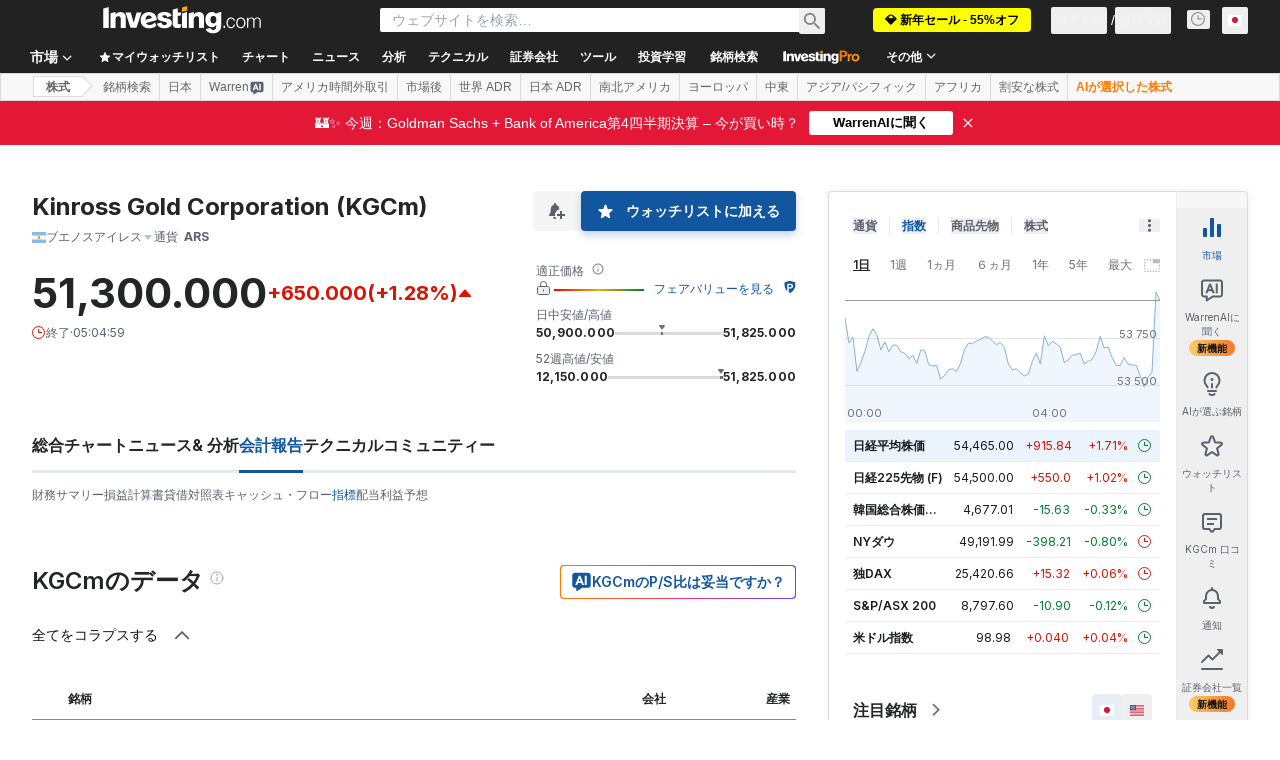

--- FILE ---
content_type: application/javascript
request_url: https://promos.investing.com/eu-a4flkt7l2b/z9gd/9a63d23b-49c1-4335-b698-e7f3ab10af6c/jp.investing.com/jsonp/z?cb=1768358412244&callback=__dgo493urphayp9
body_size: 510
content:
__dgo493urphayp9({"rand":958272,"ts":1768358412758.0,"geo":{"city":"Columbus","time_zone":"America/New_York","ip":"18.224.15.210","zipcode":"43215","longitude":-83.0061,"country_code":"US","metro_code":535,"region_name":"Ohio","continent_code":"NA","region_code":"OH","country_name":"United States","latitude":39.9625,"continent_name":"North America"},"success":true,"da":"bg*br*al|Apple%bt*bm*bs*cb*bu*dl$0^j~m|131.0.0.0%v~d~f~primarySoftwareType|Robot%s~r~dg*e~b~dq*z|Blink%cn*ds*ba*ch*cc*n|Chrome%t~bl*ac~aa~g~y|macOS%ce*ah~bq*bd~dd*cq$0^cl*df*bp*ad|Desktop%bh*c~dc*dn*bi*ae~ci*cx*p~bk*de*bc*i~h|10.15.7%cd*w~cu*ck*l~u~partialIdentification*af~bz*db*ab*q~a*cp$0^dh*k|Apple%cr*ag|-"});